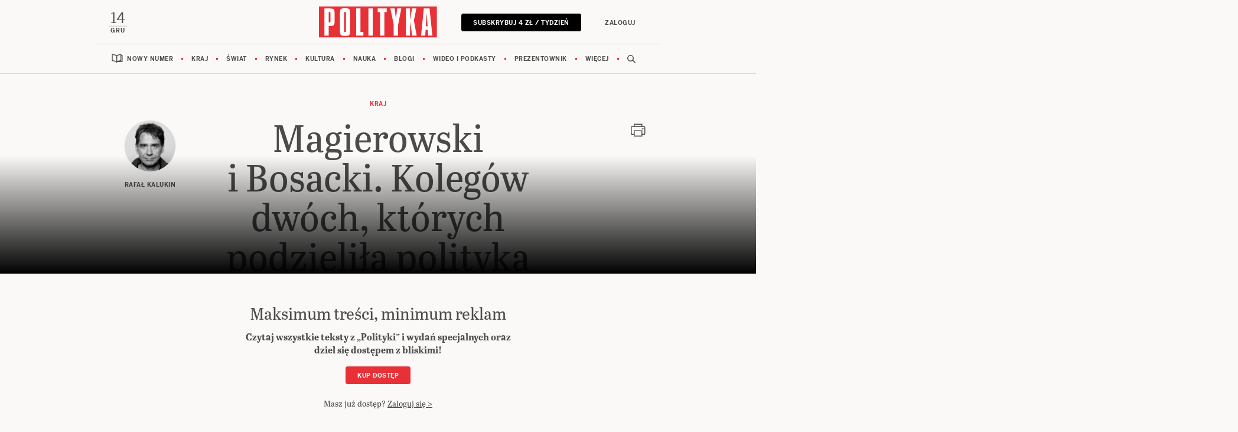

--- FILE ---
content_type: text/html; charset=utf-8
request_url: https://www.google.com/recaptcha/api2/aframe
body_size: 144
content:
<!DOCTYPE HTML><html><head><meta http-equiv="content-type" content="text/html; charset=UTF-8"></head><body><script nonce="zu69QJ-5myY45tenAetCCg">/** Anti-fraud and anti-abuse applications only. See google.com/recaptcha */ try{var clients={'sodar':'https://pagead2.googlesyndication.com/pagead/sodar?'};window.addEventListener("message",function(a){try{if(a.source===window.parent){var b=JSON.parse(a.data);var c=clients[b['id']];if(c){var d=document.createElement('img');d.src=c+b['params']+'&rc='+(localStorage.getItem("rc::a")?sessionStorage.getItem("rc::b"):"");window.document.body.appendChild(d);sessionStorage.setItem("rc::e",parseInt(sessionStorage.getItem("rc::e")||0)+1);localStorage.setItem("rc::h",'1765698090900');}}}catch(b){}});window.parent.postMessage("_grecaptcha_ready", "*");}catch(b){}</script></body></html>

--- FILE ---
content_type: application/javascript; charset=utf-8
request_url: https://fundingchoicesmessages.google.com/f/AGSKWxUeAwRdkPVO9MVQgkrv7cJFGizu0JGCOuxZYj6GS9k1DUfufSGaBq87nlEH67PY_afVJoJXWlc3JNRC277fV2l-Cxi2YxmoKztcafyMvcXXzXIiu4OqVokyYrZYCjtTLSC3b9YhvA==?fccs=W251bGwsbnVsbCxudWxsLG51bGwsbnVsbCxudWxsLFsxNzY1Njk4MDkwLDY0MDAwMDAwMF0sbnVsbCxudWxsLG51bGwsW251bGwsWzcsMTAsNl0sbnVsbCxudWxsLG51bGwsbnVsbCxudWxsLG51bGwsbnVsbCxudWxsLG51bGwsM10sImh0dHBzOi8vd3d3LnBvbGl0eWthLnBsL3R5Z29kbmlrcG9saXR5a2Eva3Jhai8yMTY3Njk1LDEsbWFnaWVyb3dza2ktaS1ib3NhY2tpLWtvbGVnb3ctZHdvY2gta3RvcnljaC1wb2R6aWVsaWxhLXBvbGl0eWthLnJlYWQiLG51bGwsW1s4LCJzQ2hOSDVPc2FrMCJdLFs5LCJlbi1VUyJdLFsxNiwiWzEsMSwxXSJdLFsxOSwiMiJdLFsyNCwiIl0sWzI5LCJmYWxzZSJdXV0
body_size: 134
content:
if (typeof __googlefc.fcKernelManager.run === 'function') {"use strict";this.default_ContributorServingResponseClientJs=this.default_ContributorServingResponseClientJs||{};(function(_){var window=this;
try{
var jp=function(a){this.A=_.t(a)};_.u(jp,_.J);var kp=function(a){this.A=_.t(a)};_.u(kp,_.J);kp.prototype.getWhitelistStatus=function(){return _.F(this,2)};var lp=function(a){this.A=_.t(a)};_.u(lp,_.J);var mp=_.Zc(lp),np=function(a,b,c){this.B=a;this.j=_.A(b,jp,1);this.l=_.A(b,_.Jk,3);this.F=_.A(b,kp,4);a=this.B.location.hostname;this.D=_.Ag(this.j,2)&&_.O(this.j,2)!==""?_.O(this.j,2):a;a=new _.Lg(_.Kk(this.l));this.C=new _.Yg(_.q.document,this.D,a);this.console=null;this.o=new _.fp(this.B,c,a)};
np.prototype.run=function(){if(_.O(this.j,3)){var a=this.C,b=_.O(this.j,3),c=_.$g(a),d=new _.Rg;b=_.gg(d,1,b);c=_.D(c,1,b);_.dh(a,c)}else _.ah(this.C,"FCNEC");_.hp(this.o,_.A(this.l,_.Be,1),this.l.getDefaultConsentRevocationText(),this.l.getDefaultConsentRevocationCloseText(),this.l.getDefaultConsentRevocationAttestationText(),this.D);_.ip(this.o,_.F(this.F,1),this.F.getWhitelistStatus());var e;a=(e=this.B.googlefc)==null?void 0:e.__executeManualDeployment;a!==void 0&&typeof a==="function"&&_.Mo(this.o.G,
"manualDeploymentApi")};var op=function(){};op.prototype.run=function(a,b,c){var d;return _.v(function(e){d=mp(b);(new np(a,d,c)).run();return e.return({})})};_.Nk(7,new op);
}catch(e){_._DumpException(e)}
}).call(this,this.default_ContributorServingResponseClientJs);
// Google Inc.

//# sourceURL=/_/mss/boq-content-ads-contributor/_/js/k=boq-content-ads-contributor.ContributorServingResponseClientJs.en_US.sChNH5Osak0.es5.O/d=1/exm=ad_blocking_detection_executable,kernel_loader,loader_js_executable,web_iab_us_states_signal_executable/ed=1/rs=AJlcJMz7a3Aoypzl3FteasZliPsUtk5MMw/m=cookie_refresh_executable
__googlefc.fcKernelManager.run('\x5b\x5b\x5b7,\x22\x5b\x5bnull,\\\x22polityka.pl\\\x22,\\\x22AKsRol_li1-s6S9h07lAqXNWwWwITtJyRfMBx7Rhyf78sO9QNPmweo9xRTpwWS-AJj8b0z0t7nOmsdyaW6r1CloxriySwYqEJwdJuA3cKizS79w5UTvCQepm2vlgc8rVAB2lT6i22JdxApLUtzhf997vydnmNfOF7w\\\\u003d\\\\u003d\\\x22\x5d,null,\x5b\x5bnull,null,null,\\\x22https:\/\/fundingchoicesmessages.google.com\/f\/AGSKWxXiqTgpmgqrcXBi061VevgPCHNe5r38RvN1GKYyeRKFyMPJmkTXZiuNCr6Ms-RPrAmJpcgdECd4YkITMYuaQyBRizbdq0XIWGi3DtibBqy-GOeQaHFg3GlzRsZGUa4TXAXq1rWl-w\\\\u003d\\\\u003d\\\x22\x5d,null,null,\x5bnull,null,null,\\\x22https:\/\/fundingchoicesmessages.google.com\/el\/AGSKWxWzd7GVFgulg4zIEjPPmpkb5RHuTqXxoK9p5EW0ZP-eJQuxj6rOhVnnjtCwjenMpREnqJ5jtH3zDbmBTeLfpMgqK6Jxg3grRqCDlqoJGlNl74H7dfYIqU1e6w6y68X42q7hqhz4Nw\\\\u003d\\\\u003d\\\x22\x5d,null,\x5bnull,\x5b7,10,6\x5d,null,null,null,null,null,null,null,null,null,3\x5d\x5d,\x5b2,1\x5d\x5d\x22\x5d\x5d,\x5bnull,null,null,\x22https:\/\/fundingchoicesmessages.google.com\/f\/AGSKWxXOeV_UGNnTf8dtbiZukIuyCPQB9pLHgqR0-lEwpRNvSQy6nehI8pZp7FaAilfGEnCa0c2pCzFadh8T4-vKA-EF9FtC3bYsd5p-3cLQ7cqUkAa0-kgwuyYmRDIWz2rIYHEWa1LUaA\\u003d\\u003d\x22\x5d\x5d');}

--- FILE ---
content_type: application/javascript; charset=utf-8
request_url: https://fundingchoicesmessages.google.com/f/AGSKWxWf2bXehK50RrFEwB8M61JaiMi2Dop91Z8zdL6vpwAonkLqgMEy2VSwDbtNU1H6sejyhfOFTZ2SOxjx1mbALOFmqoyHxo4wl23YzFtZioXuSc2J20-wNJgs9HNIhULO-XcdfzBQefCjUvKBT59zKkj19ZEsX-efElz275FXMZ66sk_7JMRKWjlApQSE/_/ad_tag./ad1/index./adsession./ad_sky.-ad2.
body_size: -1292
content:
window['19c77676-5a2b-4401-b645-cdfbc61817bf'] = true;

--- FILE ---
content_type: image/svg+xml
request_url: https://zasoby.polityka.pl/polityka.pl/cg//img/cover.svg
body_size: 302
content:
<svg width="21" height="17" viewBox="0 0 21 17" fill="none" xmlns="http://www.w3.org/2000/svg">
<path d="M9.54688 15.9805C9.54688 15.707 9.6537 15.4531 9.86736 15.2773C10.081 15.082 10.3588 14.9844 10.6579 15.0039C12.6021 15.0625 19.9998 14.9844 19.9998 14.9844L19.9784 3.14844L17.6871 3.16797" stroke="#4B4B4B" stroke-width="1.5" stroke-miterlimit="10" stroke-linecap="round" stroke-linejoin="round"/>
<path d="M9.5887 15.9805C9.5887 15.7266 9.69552 15.4336 9.90918 15.1992C10.1228 14.9648 10.4006 14.7891 10.6997 14.7305C12.644 14.3203 15.7633 13.207 17.6221 12.8164L17.6007 1C15.7419 1.39062 12.6226 2.50391 10.6783 2.91406C10.3792 2.97266 10.1015 3.14844 9.88781 3.38281C9.67416 3.61719 9.56733 3.91016 9.56733 4.16406C9.63143 6.74219 9.50323 13.5391 9.56733 16" stroke="#4B4B4B" stroke-width="1.5" stroke-miterlimit="10" stroke-linecap="round" stroke-linejoin="round"/>
<path d="M9.48208 15.9805C9.54618 13.5391 9.39662 6.72266 9.48208 4.14453C9.48208 3.87109 9.37526 3.59766 9.1616 3.36328C8.94795 3.12891 8.6702 2.95313 8.37108 2.89453C6.42682 2.48438 2.88016 1.56641 1.02137 1.17578L1 12.9727C2.85879 13.3633 6.40546 14.2813 8.34971 14.6914C8.64883 14.75 8.92658 14.9258 9.14024 15.1602C9.35389 15.3945 9.46072 15.6875 9.46072 15.9414" stroke="#4B4B4B" stroke-width="1.5" stroke-miterlimit="10" stroke-linecap="round" stroke-linejoin="round"/>
</svg>


--- FILE ---
content_type: text/javascript; charset=utf-8
request_url: https://adxbid.info/rtd-www.polityka.pl.js
body_size: 8157
content:
const a0_0x504683=a0_0x5779;(function(_0x2ef9fd,_0x3c0d45){const _0x2c811b=a0_0x5779,_0x39382e=_0x2ef9fd();while(!![]){try{const _0xafd567=parseInt(_0x2c811b(0x19e))/0x1*(-parseInt(_0x2c811b(0x1de))/0x2)+-parseInt(_0x2c811b(0x19c))/0x3+parseInt(_0x2c811b(0x193))/0x4*(-parseInt(_0x2c811b(0x1cd))/0x5)+parseInt(_0x2c811b(0x1e8))/0x6+parseInt(_0x2c811b(0x1da))/0x7*(parseInt(_0x2c811b(0x1cb))/0x8)+parseInt(_0x2c811b(0x19a))/0x9*(-parseInt(_0x2c811b(0x190))/0xa)+parseInt(_0x2c811b(0x1b5))/0xb;if(_0xafd567===_0x3c0d45)break;else _0x39382e['push'](_0x39382e['shift']());}catch(_0x504f8d){_0x39382e['push'](_0x39382e['shift']());}}}(a0_0x2d86,0x6b461));var reqCountry=reqCountry||'XX';function pbjsGetTimezoneGeo(){const _0x535b7e=a0_0x5779;let _0x26613d=Intl[_0x535b7e(0x18d)]()[_0x535b7e(0x1cf)]()[_0x535b7e(0x1a3)];return''!==_0x26613d&&_0x26613d?{'Africa/Abidjan':{'u':0x0,'c':['CI','BF','GH','GM','GN','ML','MR','SH','SL','SN','TG']},'Africa/Accra':{'a':_0x535b7e(0x1d1),'c':['GH'],'r':0x1},'Africa/Addis_Ababa':{'a':_0x535b7e(0x1ca),'c':['ET'],'r':0x1},'Africa/Algiers':{'u':0x3c,'c':['DZ']},'Africa/Asmara':{'a':'Africa/Nairobi','c':['ER'],'r':0x1},'Africa/Asmera':{'a':_0x535b7e(0x1ca),'c':['ER'],'r':0x1},'Africa/Bamako':{'a':_0x535b7e(0x1d1),'c':['ML'],'r':0x1},'Africa/Bangui':{'a':'Africa/Lagos','c':['CF'],'r':0x1},'Africa/Banjul':{'a':_0x535b7e(0x1d1),'c':['GM'],'r':0x1},'Africa/Bissau':{'u':0x0,'c':['GW']},'Africa/Blantyre':{'a':_0x535b7e(0x1c7),'c':['MW'],'r':0x1},'Africa/Brazzaville':{'a':_0x535b7e(0x18e),'c':['CG'],'r':0x1},'Africa/Bujumbura':{'a':_0x535b7e(0x1c7),'c':['BI'],'r':0x1},'Africa/Cairo':{'u':0x78,'c':['EG']},'Africa/Casablanca':{'u':0x3c,'d':0x0,'c':['MA']},'Africa/Ceuta':{'u':0x3c,'d':0x78,'c':['ES']},'Africa/Conakry':{'a':_0x535b7e(0x1d1),'c':['GN'],'r':0x1},'Africa/Dakar':{'a':_0x535b7e(0x1d1),'c':['SN'],'r':0x1},'Africa/Dar_es_Salaam':{'a':_0x535b7e(0x1ca),'c':['TZ'],'r':0x1},'Africa/Djibouti':{'a':_0x535b7e(0x1ca),'c':['DJ'],'r':0x1},'Africa/Douala':{'a':_0x535b7e(0x18e),'c':['CM'],'r':0x1},'Africa/El_Aaiun':{'u':0x3c,'d':0x0,'c':['EH']},'Africa/Freetown':{'a':'Africa/Abidjan','c':['SL'],'r':0x1},'Africa/Gaborone':{'a':_0x535b7e(0x1c7),'c':['BW'],'r':0x1},'Africa/Harare':{'a':_0x535b7e(0x1c7),'c':['ZW'],'r':0x1},'Africa/Johannesburg':{'u':0x78,'c':['ZA','LS','SZ']},'Africa/Juba':{'u':0x78,'c':['SS']},'Africa/Kampala':{'a':_0x535b7e(0x1ca),'c':['UG'],'r':0x1},'Africa/Khartoum':{'u':0x78,'c':['SD']},'Africa/Kigali':{'a':_0x535b7e(0x1c7),'c':['RW'],'r':0x1},'Africa/Kinshasa':{'a':_0x535b7e(0x18e),'c':['CD'],'r':0x1},'Africa/Lagos':{'u':0x3c,'c':['NG','AO','BJ','CD','CF','CG','CM','GA','GQ','NE']},'Africa/Libreville':{'a':'Africa/Lagos','c':['GA'],'r':0x1},'Africa/Lome':{'a':_0x535b7e(0x1d1),'c':['TG'],'r':0x1},'Africa/Luanda':{'a':'Africa/Lagos','c':['AO'],'r':0x1},'Africa/Lubumbashi':{'a':_0x535b7e(0x1c7),'c':['CD'],'r':0x1},'Africa/Lusaka':{'a':_0x535b7e(0x1c7),'c':['ZM'],'r':0x1},'Africa/Malabo':{'a':_0x535b7e(0x18e),'c':['GQ'],'r':0x1},'Africa/Maputo':{'u':0x78,'c':['MZ','BI','BW','CD','MW','RW','ZM','ZW']},'Africa/Maseru':{'a':_0x535b7e(0x192),'c':['LS'],'r':0x1},'Africa/Mbabane':{'a':_0x535b7e(0x192),'c':['SZ'],'r':0x1},'Africa/Mogadishu':{'a':'Africa/Nairobi','c':['SO'],'r':0x1},'Africa/Monrovia':{'u':0x0,'c':['LR']},'Africa/Nairobi':{'u':0xb4,'c':['KE','DJ','ER','ET','KM','MG','SO','TZ','UG','YT']},'Africa/Ndjamena':{'u':0x3c,'c':['TD']},'Africa/Niamey':{'a':_0x535b7e(0x18e),'c':['NE'],'r':0x1},'Africa/Nouakchott':{'a':_0x535b7e(0x1d1),'c':['MR'],'r':0x1},'Africa/Ouagadougou':{'a':_0x535b7e(0x1d1),'c':['BF'],'r':0x1},'Africa/Porto-Novo':{'a':_0x535b7e(0x18e),'c':['BJ'],'r':0x1},'Africa/Sao_Tome':{'u':0x0,'c':['ST']},'Africa/Timbuktu':{'a':'Africa/Abidjan','c':['ML'],'r':0x1},'Africa/Tripoli':{'u':0x78,'c':['LY']},'Africa/Tunis':{'u':0x3c,'c':['TN']},'Africa/Windhoek':{'u':0x78,'c':['NA']},'America/Adak':{'u':-0x258,'d':-0x21c,'c':['US']},'America/Anchorage':{'u':-0x21c,'d':-0x1e0,'c':['US']},'America/Anguilla':{'a':'America/Puerto_Rico','c':['AI'],'r':0x1},'America/Antigua':{'a':'America/Puerto_Rico','c':['AG'],'r':0x1},'America/Araguaina':{'u':-0xb4,'c':['BR']},'America/Argentina/Buenos_Aires':{'u':-0xb4,'c':['AR']},'America/Argentina/Catamarca':{'u':-0xb4,'c':['AR']},'America/Argentina/ComodRivadavia':{'a':_0x535b7e(0x1b3),'r':0x1},'America/Argentina/Cordoba':{'u':-0xb4,'c':['AR']},'America/Argentina/Jujuy':{'u':-0xb4,'c':['AR']},'America/Argentina/La_Rioja':{'u':-0xb4,'c':['AR']},'America/Argentina/Mendoza':{'u':-0xb4,'c':['AR']},'America/Argentina/Rio_Gallegos':{'u':-0xb4,'c':['AR']},'America/Argentina/Salta':{'u':-0xb4,'c':['AR']},'America/Argentina/San_Juan':{'u':-0xb4,'c':['AR']},'America/Argentina/San_Luis':{'u':-0xb4,'c':['AR']},'America/Argentina/Tucuman':{'u':-0xb4,'c':['AR']},'America/Argentina/Ushuaia':{'u':-0xb4,'c':['AR']},'America/Aruba':{'a':_0x535b7e(0x188),'c':['AW'],'r':0x1},'America/Asuncion':{'u':-0xf0,'d':-0xb4,'c':['PY']},'America/Atikokan':{'a':_0x535b7e(0x198),'c':['CA'],'r':0x1},'America/Atka':{'a':_0x535b7e(0x17f),'r':0x1},'America/Bahia':{'u':-0xb4,'c':['BR']},'America/Bahia_Banderas':{'u':-0x168,'d':-0x12c,'c':['MX']},'America/Barbados':{'u':-0xf0,'c':['BB']},'America/Belem':{'u':-0xb4,'c':['BR']},'America/Belize':{'u':-0x168,'c':['BZ']},'America/Blanc-Sablon':{'a':'America/Puerto_Rico','c':['CA'],'r':0x1},'America/Boa_Vista':{'u':-0xf0,'c':['BR']},'America/Bogota':{'u':-0x12c,'c':['CO']},'America/Boise':{'u':-0x1a4,'d':-0x168,'c':['US']},'America/Buenos_Aires':{'a':_0x535b7e(0x1d0),'r':0x1},'America/Cambridge_Bay':{'u':-0x1a4,'d':-0x168,'c':['CA']},'America/Campo_Grande':{'u':-0xf0,'c':['BR']},'America/Cancun':{'u':-0x12c,'c':['MX']},'America/Caracas':{'u':-0xf0,'c':['VE']},'America/Catamarca':{'a':_0x535b7e(0x1b3),'r':0x1},'America/Cayenne':{'u':-0xb4,'c':['GF']},'America/Cayman':{'a':_0x535b7e(0x198),'c':['KY'],'r':0x1},'America/Chicago':{'u':-0x168,'d':-0x12c,'c':['US']},'America/Chihuahua':{'u':-0x1a4,'d':-0x168,'c':['MX']},'America/Coral_Harbour':{'a':_0x535b7e(0x198),'c':['CA'],'r':0x1},'America/Cordoba':{'a':_0x535b7e(0x1e5),'r':0x1},'America/Costa_Rica':{'u':-0x168,'c':['CR']},'America/Creston':{'a':'America/Phoenix','c':['CA'],'r':0x1},'America/Cuiaba':{'u':-0xf0,'c':['BR']},'America/Curacao':{'a':_0x535b7e(0x188),'c':['CW'],'r':0x1},'America/Danmarkshavn':{'u':0x0,'c':['GL']},'America/Dawson':{'u':-0x1a4,'c':['CA']},'America/Dawson_Creek':{'u':-0x1a4,'c':['CA']},'America/Denver':{'u':-0x1a4,'d':-0x168,'c':['US']},'America/Detroit':{'u':-0x12c,'d':-0xf0,'c':['US']},'America/Dominica':{'a':_0x535b7e(0x188),'c':['DM'],'r':0x1},'America/Edmonton':{'u':-0x1a4,'d':-0x168,'c':['CA']},'America/Eirunepe':{'u':-0x12c,'c':['BR']},'America/El_Salvador':{'u':-0x168,'c':['SV']},'America/Ensenada':{'a':'America/Tijuana','r':0x1},'America/Fort_Nelson':{'u':-0x1a4,'c':['CA']},'America/Fort_Wayne':{'a':_0x535b7e(0x1c8),'r':0x1},'America/Fortaleza':{'u':-0xb4,'c':['BR']},'America/Glace_Bay':{'u':-0xf0,'d':-0xb4,'c':['CA']},'America/Godthab':{'a':_0x535b7e(0x1e7),'r':0x1},'America/Goose_Bay':{'u':-0xf0,'d':-0xb4,'c':['CA']},'America/Grand_Turk':{'u':-0x12c,'d':-0xf0,'c':['TC']},'America/Grenada':{'a':_0x535b7e(0x188),'c':['GD'],'r':0x1},'America/Guadeloupe':{'a':_0x535b7e(0x188),'c':['GP'],'r':0x1},'America/Guatemala':{'u':-0x168,'c':['GT']},'America/Guayaquil':{'u':-0x12c,'c':['EC']},'America/Guyana':{'u':-0xf0,'c':['GY']},'America/Halifax':{'u':-0xf0,'d':-0xb4,'c':['CA']},'America/Havana':{'u':-0x12c,'d':-0xf0,'c':['CU']},'America/Hermosillo':{'u':-0x1a4,'c':['MX']},'America/Indiana/Indianapolis':{'u':-0x12c,'d':-0xf0,'c':['US']},'America/Indiana/Knox':{'u':-0x168,'d':-0x12c,'c':['US']},'America/Indiana/Marengo':{'u':-0x12c,'d':-0xf0,'c':['US']},'America/Indiana/Petersburg':{'u':-0x12c,'d':-0xf0,'c':['US']},'America/Indiana/Tell_City':{'u':-0x168,'d':-0x12c,'c':['US']},'America/Indiana/Vevay':{'u':-0x12c,'d':-0xf0,'c':['US']},'America/Indiana/Vincennes':{'u':-0x12c,'d':-0xf0,'c':['US']},'America/Indiana/Winamac':{'u':-0x12c,'d':-0xf0,'c':['US']},'America/Indianapolis':{'a':_0x535b7e(0x1c8),'r':0x1},'America/Inuvik':{'u':-0x1a4,'d':-0x168,'c':['CA']},'America/Iqaluit':{'u':-0x12c,'d':-0xf0,'c':['CA']},'America/Jamaica':{'u':-0x12c,'c':['JM']},'America/Jujuy':{'a':_0x535b7e(0x191),'r':0x1},'America/Juneau':{'u':-0x21c,'d':-0x1e0,'c':['US']},'America/Kentucky/Louisville':{'u':-0x12c,'d':-0xf0,'c':['US']},'America/Kentucky/Monticello':{'u':-0x12c,'d':-0xf0,'c':['US']},'America/Knox_IN':{'a':_0x535b7e(0x199),'r':0x1},'America/Kralendijk':{'a':'America/Puerto_Rico','c':['BQ'],'r':0x1},'America/La_Paz':{'u':-0xf0,'c':['BO']},'America/Lima':{'u':-0x12c,'c':['PE']},'America/Los_Angeles':{'u':-0x1e0,'d':-0x1a4,'c':['US']},'America/Louisville':{'a':_0x535b7e(0x1a0),'r':0x1},'America/Lower_Princes':{'a':_0x535b7e(0x188),'c':['SX'],'r':0x1},'America/Maceio':{'u':-0xb4,'c':['BR']},'America/Managua':{'u':-0x168,'c':['NI']},'America/Manaus':{'u':-0xf0,'c':['BR']},'America/Marigot':{'a':'America/Puerto_Rico','c':['MF'],'r':0x1},'America/Martinique':{'u':-0xf0,'c':['MQ']},'America/Matamoros':{'u':-0x168,'d':-0x12c,'c':['MX']},'America/Mazatlan':{'u':-0x1a4,'d':-0x168,'c':['MX']},'America/Mendoza':{'a':_0x535b7e(0x1b7),'r':0x1},'America/Menominee':{'u':-0x168,'d':-0x12c,'c':['US']},'America/Merida':{'u':-0x168,'d':-0x12c,'c':['MX']},'America/Metlakatla':{'u':-0x21c,'d':-0x1e0,'c':['US']},'America/Mexico_City':{'u':-0x168,'d':-0x12c,'c':['MX']},'America/Miquelon':{'u':-0xb4,'d':-0x78,'c':['PM']},'America/Moncton':{'u':-0xf0,'d':-0xb4,'c':['CA']},'America/Monterrey':{'u':-0x168,'d':-0x12c,'c':['MX']},'America/Montevideo':{'u':-0xb4,'c':['UY']},'America/Montreal':{'a':_0x535b7e(0x195),'c':['CA'],'r':0x1},'America/Montserrat':{'a':_0x535b7e(0x188),'c':['MS'],'r':0x1},'America/Nassau':{'a':'America/Toronto','c':['BS'],'r':0x1},'America/New_York':{'u':-0x12c,'d':-0xf0,'c':['US']},'America/Nipigon':{'u':-0x12c,'d':-0xf0,'c':['CA']},'America/Nome':{'u':-0x21c,'d':-0x1e0,'c':['US']},'America/Noronha':{'u':-0x78,'c':['BR']},'America/North_Dakota/Beulah':{'u':-0x168,'d':-0x12c,'c':['US']},'America/North_Dakota/Center':{'u':-0x168,'d':-0x12c,'c':['US']},'America/North_Dakota/New_Salem':{'u':-0x168,'d':-0x12c,'c':['US']},'America/Nuuk':{'u':-0xb4,'d':-0x78,'c':['GL']},'America/Ojinaga':{'u':-0x1a4,'d':-0x168,'c':['MX']},'America/Panama':{'u':-0x12c,'c':['PA','CA','KY']},'America/Pangnirtung':{'u':-0x12c,'d':-0xf0,'c':['CA']},'America/Paramaribo':{'u':-0xb4,'c':['SR']},'America/Phoenix':{'u':-0x1a4,'c':['US','CA']},'America/Port-au-Prince':{'u':-0x12c,'d':-0xf0,'c':['HT']},'America/Port_of_Spain':{'a':_0x535b7e(0x188),'c':['TT'],'r':0x1},'America/Porto_Acre':{'a':_0x535b7e(0x1e9),'r':0x1},'America/Porto_Velho':{'u':-0xf0,'c':['BR']},'America/Puerto_Rico':{'u':-0xf0,'c':['PR','AG','CA','AI','AW','BL','BQ','CW','DM','GD','GP','KN','LC','MF','MS','SX','TT','VC','VG','VI']},'America/Punta_Arenas':{'u':-0xb4,'c':['CL']},'America/Rainy_River':{'u':-0x168,'d':-0x12c,'c':['CA']},'America/Rankin_Inlet':{'u':-0x168,'d':-0x12c,'c':['CA']},'America/Recife':{'u':-0xb4,'c':['BR']},'America/Regina':{'u':-0x168,'c':['CA']},'America/Resolute':{'u':-0x168,'d':-0x12c,'c':['CA']},'America/Rio_Branco':{'u':-0x12c,'c':['BR']},'America/Rosario':{'a':'America/Argentina/Cordoba','r':0x1},'America/Santa_Isabel':{'a':_0x535b7e(0x194),'r':0x1},'America/Santarem':{'u':-0xb4,'c':['BR']},'America/Santiago':{'u':-0xf0,'d':-0xb4,'c':['CL']},'America/Santo_Domingo':{'u':-0xf0,'c':['DO']},'America/Sao_Paulo':{'u':-0xb4,'c':['BR']},'America/Scoresbysund':{'u':-0x3c,'d':0x0,'c':['GL']},'America/Shiprock':{'a':'America/Denver','r':0x1},'America/Sitka':{'u':-0x21c,'d':-0x1e0,'c':['US']},'America/St_Barthelemy':{'a':'America/Puerto_Rico','c':['BL'],'r':0x1},'America/St_Johns':{'u':-0x96,'d':-0x5a,'c':['CA']},'America/St_Kitts':{'a':'America/Puerto_Rico','c':['KN'],'r':0x1},'America/St_Lucia':{'a':_0x535b7e(0x188),'c':['LC'],'r':0x1},'America/St_Thomas':{'a':_0x535b7e(0x188),'c':['VI'],'r':0x1},'America/St_Vincent':{'a':_0x535b7e(0x188),'c':['VC'],'r':0x1},'America/Swift_Current':{'u':-0x168,'c':['CA']},'America/Tegucigalpa':{'u':-0x168,'c':['HN']},'America/Thule':{'u':-0xf0,'d':-0xb4,'c':['GL']},'America/Thunder_Bay':{'u':-0x12c,'d':-0xf0,'c':['CA']},'America/Tijuana':{'u':-0x1e0,'d':-0x1a4,'c':['MX']},'America/Toronto':{'u':-0x12c,'d':-0xf0,'c':['CA','BS']},'America/Tortola':{'a':'America/Puerto_Rico','c':['VG'],'r':0x1},'America/Vancouver':{'u':-0x1e0,'d':-0x1a4,'c':['CA']},'America/Virgin':{'a':_0x535b7e(0x188),'c':['VI'],'r':0x1},'America/Whitehorse':{'u':-0x1a4,'c':['CA']},'America/Winnipeg':{'u':-0x168,'d':-0x12c,'c':['CA']},'America/Yakutat':{'u':-0x21c,'d':-0x1e0,'c':['US']},'America/Yellowknife':{'u':-0x1a4,'d':-0x168,'c':['CA']},'Antarctica/Casey':{'u':0x294,'c':['AQ']},'Antarctica/Davis':{'u':0x1a4,'c':['AQ']},'Antarctica/DumontDUrville':{'a':_0x535b7e(0x1bf),'c':['AQ'],'r':0x1},'Antarctica/Macquarie':{'u':0x258,'d':0x294,'c':['AU']},'Antarctica/Mawson':{'u':0x12c,'c':['AQ']},'Antarctica/McMurdo':{'a':_0x535b7e(0x18c),'c':['AQ'],'r':0x1},'Antarctica/Palmer':{'u':-0xb4,'c':['AQ']},'Antarctica/Rothera':{'u':-0xb4,'c':['AQ']},'Antarctica/South_Pole':{'a':_0x535b7e(0x18c),'c':['AQ'],'r':0x1},'Antarctica/Syowa':{'a':'Asia/Riyadh','c':['AQ'],'r':0x1},'Antarctica/Troll':{'u':0x0,'d':0x78,'c':['AQ']},'Antarctica/Vostok':{'u':0x168,'c':['AQ']},'Arctic/Longyearbyen':{'a':_0x535b7e(0x1ab),'c':['SJ'],'r':0x1},'Asia/Aden':{'a':_0x535b7e(0x1b9),'c':['YE'],'r':0x1},'Asia/Almaty':{'u':0x168,'c':['KZ']},'Asia/Amman':{'u':0x78,'d':0xb4,'c':['JO']},'Asia/Anadyr':{'u':0x2d0,'c':['RU']},'Asia/Aqtau':{'u':0x12c,'c':['KZ']},'Asia/Aqtobe':{'u':0x12c,'c':['KZ']},'Asia/Ashgabat':{'u':0x12c,'c':['TM']},'Asia/Ashkhabad':{'a':_0x535b7e(0x1db),'r':0x1},'Asia/Atyrau':{'u':0x12c,'c':['KZ']},'Asia/Baghdad':{'u':0xb4,'c':['IQ']},'Asia/Bahrain':{'a':_0x535b7e(0x18b),'c':['BH'],'r':0x1},'Asia/Baku':{'u':0xf0,'c':['AZ']},'Asia/Bangkok':{'u':0x1a4,'c':['TH','KH','LA','VN']},'Asia/Barnaul':{'u':0x1a4,'c':['RU']},'Asia/Beirut':{'u':0x78,'d':0xb4,'c':['LB']},'Asia/Bishkek':{'u':0x168,'c':['KG']},'Asia/Brunei':{'u':0x1e0,'c':['BN']},'Asia/Calcutta':{'a':_0x535b7e(0x196),'r':0x1},'Asia/Chita':{'u':0x21c,'c':['RU']},'Asia/Choibalsan':{'u':0x1e0,'c':['MN']},'Asia/Chongqing':{'a':_0x535b7e(0x1ec),'r':0x1},'Asia/Chungking':{'a':_0x535b7e(0x1ec),'r':0x1},'Asia/Colombo':{'u':0x14a,'c':['LK']},'Asia/Dacca':{'a':'Asia/Dhaka','r':0x1},'Asia/Damascus':{'u':0x78,'d':0xb4,'c':['SY']},'Asia/Dhaka':{'u':0x168,'c':['BD']},'Asia/Dili':{'u':0x21c,'c':['TL']},'Asia/Dubai':{'u':0xf0,'c':['AE','OM']},'Asia/Dushanbe':{'u':0x12c,'c':['TJ']},'Asia/Famagusta':{'u':0x78,'d':0xb4,'c':['CY']},'Asia/Gaza':{'u':0x78,'d':0xb4,'c':['PS']},'Asia/Harbin':{'a':_0x535b7e(0x1ec),'r':0x1},'Asia/Hebron':{'u':0x78,'d':0xb4,'c':['PS']},'Asia/Ho_Chi_Minh':{'u':0x1a4,'c':['VN']},'Asia/Hong_Kong':{'u':0x1e0,'c':['HK']},'Asia/Hovd':{'u':0x1a4,'c':['MN']},'Asia/Irkutsk':{'u':0x1e0,'c':['RU']},'Asia/Istanbul':{'a':_0x535b7e(0x1b2),'r':0x1},'Asia/Jakarta':{'u':0x1a4,'c':['ID']},'Asia/Jayapura':{'u':0x21c,'c':['ID']},'Asia/Jerusalem':{'u':0x78,'d':0xb4,'c':['IL']},'Asia/Kabul':{'u':0x10e,'c':['AF']},'Asia/Kamchatka':{'u':0x2d0,'c':['RU']},'Asia/Karachi':{'u':0x12c,'c':['PK']},'Asia/Kashgar':{'a':'Asia/Urumqi','r':0x1},'Asia/Kathmandu':{'u':0x159,'c':['NP']},'Asia/Katmandu':{'a':'Asia/Kathmandu','r':0x1},'Asia/Khandyga':{'u':0x21c,'c':['RU']},'Asia/Kolkata':{'u':0x14a,'c':['IN']},'Asia/Krasnoyarsk':{'u':0x1a4,'c':['RU']},'Asia/Kuala_Lumpur':{'u':0x1e0,'c':['MY']},'Asia/Kuching':{'u':0x1e0,'c':['MY']},'Asia/Kuwait':{'a':_0x535b7e(0x1b9),'c':['KW'],'r':0x1},'Asia/Macao':{'a':_0x535b7e(0x1a2),'r':0x1},'Asia/Macau':{'u':0x1e0,'c':['MO']},'Asia/Magadan':{'u':0x294,'c':['RU']},'Asia/Makassar':{'u':0x1e0,'c':['ID']},'Asia/Manila':{'u':0x1e0,'c':['PH']},'Asia/Muscat':{'a':_0x535b7e(0x1aa),'c':['OM'],'r':0x1},'Asia/Nicosia':{'u':0x78,'d':0xb4,'c':['CY']},'Asia/Novokuznetsk':{'u':0x1a4,'c':['RU']},'Asia/Novosibirsk':{'u':0x1a4,'c':['RU']},'Asia/Omsk':{'u':0x168,'c':['RU']},'Asia/Oral':{'u':0x12c,'c':['KZ']},'Asia/Phnom_Penh':{'a':_0x535b7e(0x1bb),'c':['KH'],'r':0x1},'Asia/Pontianak':{'u':0x1a4,'c':['ID']},'Asia/Pyongyang':{'u':0x21c,'c':['KP']},'Asia/Qatar':{'u':0xb4,'c':['QA','BH']},'Asia/Qostanay':{'u':0x168,'c':['KZ']},'Asia/Qyzylorda':{'u':0x12c,'c':['KZ']},'Asia/Rangoon':{'a':_0x535b7e(0x1ea),'r':0x1},'Asia/Riyadh':{'u':0xb4,'c':['SA','AQ','KW','YE']},'Asia/Saigon':{'a':'Asia/Ho_Chi_Minh','r':0x1},'Asia/Sakhalin':{'u':0x294,'c':['RU']},'Asia/Samarkand':{'u':0x12c,'c':['UZ']},'Asia/Seoul':{'u':0x21c,'c':['KR']},'Asia/Shanghai':{'u':0x1e0,'c':['CN']},'Asia/Singapore':{'u':0x1e0,'c':['SG','MY']},'Asia/Srednekolymsk':{'u':0x294,'c':['RU']},'Asia/Taipei':{'u':0x1e0,'c':['TW']},'Asia/Tashkent':{'u':0x12c,'c':['UZ']},'Asia/Tbilisi':{'u':0xf0,'c':['GE']},'Asia/Tehran':{'u':0xd2,'d':0x10e,'c':['IR']},'Asia/Tel_Aviv':{'a':_0x535b7e(0x18a),'r':0x1},'Asia/Thimbu':{'a':'Asia/Thimphu','r':0x1},'Asia/Thimphu':{'u':0x168,'c':['BT']},'Asia/Tokyo':{'u':0x21c,'c':['JP']},'Asia/Tomsk':{'u':0x1a4,'c':['RU']},'Asia/Ujung_Pandang':{'a':_0x535b7e(0x18f),'r':0x1},'Asia/Ulaanbaatar':{'u':0x1e0,'c':['MN']},'Asia/Ulan_Bator':{'a':_0x535b7e(0x1df),'r':0x1},'Asia/Urumqi':{'u':0x168,'c':['CN']},'Asia/Ust-Nera':{'u':0x258,'c':['RU']},'Asia/Vientiane':{'a':_0x535b7e(0x1bb),'c':['LA'],'r':0x1},'Asia/Vladivostok':{'u':0x258,'c':['RU']},'Asia/Yakutsk':{'u':0x21c,'c':['RU']},'Asia/Yangon':{'u':0x186,'c':['MM']},'Asia/Yekaterinburg':{'u':0x12c,'c':['RU']},'Asia/Yerevan':{'u':0xf0,'c':['AM']},'Atlantic/Azores':{'u':-0x3c,'d':0x0,'c':['PT']},'Atlantic/Bermuda':{'u':-0xf0,'d':-0xb4,'c':['BM']},'Atlantic/Canary':{'u':0x0,'d':0x3c,'c':['ES']},'Atlantic/Cape_Verde':{'u':-0x3c,'c':['CV']},'Atlantic/Faeroe':{'a':'Atlantic/Faroe','r':0x1},'Atlantic/Faroe':{'u':0x0,'d':0x3c,'c':['FO']},'Atlantic/Jan_Mayen':{'a':'Europe/Oslo','c':['SJ'],'r':0x1},'Atlantic/Madeira':{'u':0x0,'d':0x3c,'c':['PT']},'Atlantic/Reykjavik':{'u':0x0,'c':['IS']},'Atlantic/South_Georgia':{'u':-0x78,'c':['GS']},'Atlantic/St_Helena':{'a':_0x535b7e(0x1d1),'c':['SH'],'r':0x1},'Atlantic/Stanley':{'u':-0xb4,'c':['FK']},'Australia/ACT':{'a':'Australia/Sydney','r':0x1},'Australia/Adelaide':{'u':0x23a,'d':0x276,'c':['AU']},'Australia/Brisbane':{'u':0x258,'c':['AU']},'Australia/Broken_Hill':{'u':0x23a,'d':0x276,'c':['AU']},'Australia/Canberra':{'a':'Australia/Sydney','r':0x1},'Australia/Currie':{'a':_0x535b7e(0x1ad),'r':0x1},'Australia/Darwin':{'u':0x23a,'c':['AU']},'Australia/Eucla':{'u':0x20d,'c':['AU']},'Australia/Hobart':{'u':0x258,'d':0x294,'c':['AU']},'Australia/LHI':{'a':_0x535b7e(0x1a7),'r':0x1},'Australia/Lindeman':{'u':0x258,'c':['AU']},'Australia/Lord_Howe':{'u':0x276,'d':0x294,'c':['AU']},'Australia/Melbourne':{'u':0x258,'d':0x294,'c':['AU']},'Australia/NSW':{'a':_0x535b7e(0x1a9),'r':0x1},'Australia/North':{'a':_0x535b7e(0x1e3),'r':0x1},'Australia/Perth':{'u':0x1e0,'c':['AU']},'Australia/Queensland':{'a':_0x535b7e(0x1d9),'r':0x1},'Australia/South':{'a':_0x535b7e(0x1ac),'r':0x1},'Australia/Sydney':{'u':0x258,'d':0x294,'c':['AU']},'Australia/Tasmania':{'a':'Australia/Hobart','r':0x1},'Australia/Victoria':{'a':_0x535b7e(0x1b6),'r':0x1},'Australia/West':{'a':'Australia/Perth','r':0x1},'Australia/Yancowinna':{'a':_0x535b7e(0x1ce),'r':0x1},'Brazil/Acre':{'a':_0x535b7e(0x1e9),'r':0x1},'Brazil/DeNoronha':{'a':_0x535b7e(0x1eb),'r':0x1},'Brazil/East':{'a':_0x535b7e(0x1bc),'r':0x1},'Brazil/West':{'a':'America/Manaus','r':0x1},'CET':{'u':0x3c,'d':0x78},'CST6CDT':{'u':-0x168,'d':-0x12c},'Canada/Atlantic':{'a':'America/Halifax','r':0x1},'Canada/Central':{'a':_0x535b7e(0x1b1),'r':0x1},'Canada/Eastern':{'a':_0x535b7e(0x195),'c':['CA'],'r':0x1},'Canada/Mountain':{'a':_0x535b7e(0x1d2),'r':0x1},'Canada/Newfoundland':{'a':'America/St_Johns','r':0x1},'Canada/Pacific':{'a':_0x535b7e(0x1c6),'r':0x1},'Canada/Saskatchewan':{'a':_0x535b7e(0x1d5),'r':0x1},'Canada/Yukon':{'a':_0x535b7e(0x1af),'r':0x1},'Chile/Continental':{'a':'America/Santiago','r':0x1},'Chile/EasterIsland':{'a':_0x535b7e(0x1ae),'r':0x1},'Cuba':{'a':_0x535b7e(0x19f),'r':0x1},'EET':{'u':0x78,'d':0xb4},'EST':{'u':-0x12c},'EST5EDT':{'u':-0x12c,'d':-0xf0},'Egypt':{'a':'Africa/Cairo','r':0x1},'Eire':{'a':_0x535b7e(0x197),'r':0x1},'Etc/GMT':{'u':0x0},'Etc/GMT+0':{'a':_0x535b7e(0x1a5),'r':0x1},'Etc/GMT+1':{'u':-0x3c},'Etc/GMT+10':{'u':-0x258},'Etc/GMT+11':{'u':-0x294},'Etc/GMT+12':{'u':-0x2d0},'Etc/GMT+2':{'u':-0x78},'Etc/GMT+3':{'u':-0xb4},'Etc/GMT+4':{'u':-0xf0},'Etc/GMT+5':{'u':-0x12c},'Etc/GMT+6':{'u':-0x168},'Etc/GMT+7':{'u':-0x1a4},'Etc/GMT+8':{'u':-0x1e0},'Etc/GMT+9':{'u':-0x21c},'Etc/GMT-0':{'a':_0x535b7e(0x1a5),'r':0x1},'Etc/GMT-1':{'u':0x3c},'Etc/GMT-10':{'u':0x258},'Etc/GMT-11':{'u':0x294},'Etc/GMT-12':{'u':0x2d0},'Etc/GMT-13':{'u':0x30c},'Etc/GMT-14':{'u':0x348},'Etc/GMT-2':{'u':0x78},'Etc/GMT-3':{'u':0xb4},'Etc/GMT-4':{'u':0xf0},'Etc/GMT-5':{'u':0x12c},'Etc/GMT-6':{'u':0x168},'Etc/GMT-7':{'u':0x1a4},'Etc/GMT-8':{'u':0x1e0},'Etc/GMT-9':{'u':0x21c},'Etc/GMT0':{'a':'Etc/GMT','r':0x1},'Etc/Greenwich':{'a':'Etc/GMT','r':0x1},'Etc/UCT':{'a':_0x535b7e(0x1d4),'r':0x1},'Etc/UTC':{'u':0x0},'Etc/Universal':{'a':_0x535b7e(0x1d4),'r':0x1},'Etc/Zulu':{'a':_0x535b7e(0x1d4),'r':0x1},'Europe/Amsterdam':{'u':0x3c,'d':0x78,'c':['NL']},'Europe/Andorra':{'u':0x3c,'d':0x78,'c':['AD']},'Europe/Astrakhan':{'u':0xf0,'c':['RU']},'Europe/Athens':{'u':0x78,'d':0xb4,'c':['GR']},'Europe/Belfast':{'a':_0x535b7e(0x1a4),'c':['GB'],'r':0x1},'Europe/Belgrade':{'u':0x3c,'d':0x78,'c':['RS','BA','HR','ME','MK','SI']},'Europe/Berlin':{'u':0x3c,'d':0x78,'c':['DE']},'Europe/Bratislava':{'a':_0x535b7e(0x180),'c':['SK'],'r':0x1},'Europe/Brussels':{'u':0x3c,'d':0x78,'c':['BE']},'Europe/Bucharest':{'u':0x78,'d':0xb4,'c':['RO']},'Europe/Budapest':{'u':0x3c,'d':0x78,'c':['HU']},'Europe/Busingen':{'a':_0x535b7e(0x182),'c':['DE'],'r':0x1},'Europe/Chisinau':{'u':0x78,'d':0xb4,'c':['MD']},'Europe/Copenhagen':{'u':0x3c,'d':0x78,'c':['DK']},'Europe/Dublin':{'u':0x3c,'d':0x0,'c':['IE']},'Europe/Gibraltar':{'u':0x3c,'d':0x78,'c':['GI']},'Europe/Guernsey':{'a':_0x535b7e(0x1a4),'c':['GG'],'r':0x1},'Europe/Helsinki':{'u':0x78,'d':0xb4,'c':['FI','AX']},'Europe/Isle_of_Man':{'a':_0x535b7e(0x1a4),'c':['IM'],'r':0x1},'Europe/Istanbul':{'u':0xb4,'c':['TR']},'Europe/Jersey':{'a':_0x535b7e(0x1a4),'c':['JE'],'r':0x1},'Europe/Kaliningrad':{'u':0x78,'c':['RU']},'Europe/Kiev':{'u':0x78,'d':0xb4,'c':['UA']},'Europe/Kirov':{'u':0xb4,'c':['RU']},'Europe/Lisbon':{'u':0x0,'d':0x3c,'c':['PT']},'Europe/Ljubljana':{'a':_0x535b7e(0x1a6),'c':['SI'],'r':0x1},'Europe/London':{'u':0x0,'d':0x3c,'c':['GB','GG','IM','JE']},'Europe/Luxembourg':{'u':0x3c,'d':0x78,'c':['LU']},'Europe/Madrid':{'u':0x3c,'d':0x78,'c':['ES']},'Europe/Malta':{'u':0x3c,'d':0x78,'c':['MT']},'Europe/Mariehamn':{'a':_0x535b7e(0x1dc),'c':['AX'],'r':0x1},'Europe/Minsk':{'u':0xb4,'c':['BY']},'Europe/Monaco':{'u':0x3c,'d':0x78,'c':['MC']},'Europe/Moscow':{'u':0xb4,'c':['RU']},'Europe/Nicosia':{'a':_0x535b7e(0x1e0),'r':0x1},'Europe/Oslo':{'u':0x3c,'d':0x78,'c':['NO','SJ','BV']},'Europe/Paris':{'u':0x3c,'d':0x78,'c':['FR']},'Europe/Podgorica':{'a':_0x535b7e(0x1a6),'c':['ME'],'r':0x1},'Europe/Prague':{'u':0x3c,'d':0x78,'c':['CZ','SK']},'Europe/Riga':{'u':0x78,'d':0xb4,'c':['LV']},'Europe/Rome':{'u':0x3c,'d':0x78,'c':['IT','SM','VA']},'Europe/Samara':{'u':0xf0,'c':['RU']},'Europe/San_Marino':{'a':_0x535b7e(0x1b0),'c':['SM'],'r':0x1},'Europe/Sarajevo':{'a':_0x535b7e(0x1a6),'c':['BA'],'r':0x1},'Europe/Saratov':{'u':0xf0,'c':['RU']},'Europe/Simferopol':{'u':0xb4,'c':['RU','UA']},'Europe/Skopje':{'a':_0x535b7e(0x1a6),'c':['MK'],'r':0x1},'Europe/Sofia':{'u':0x78,'d':0xb4,'c':['BG']},'Europe/Stockholm':{'u':0x3c,'d':0x78,'c':['SE']},'Europe/Tallinn':{'u':0x78,'d':0xb4,'c':['EE']},'Europe/Tirane':{'u':0x3c,'d':0x78,'c':['AL']},'Europe/Tiraspol':{'a':'Europe/Chisinau','r':0x1},'Europe/Ulyanovsk':{'u':0xf0,'c':['RU']},'Europe/Uzhgorod':{'u':0x78,'d':0xb4,'c':['UA']},'Europe/Vaduz':{'a':'Europe/Zurich','c':['LI'],'r':0x1},'Europe/Vatican':{'a':_0x535b7e(0x1b0),'c':['VA'],'r':0x1},'Europe/Vienna':{'u':0x3c,'d':0x78,'c':['AT']},'Europe/Vilnius':{'u':0x78,'d':0xb4,'c':['LT']},'Europe/Volgograd':{'u':0xb4,'c':['RU']},'Europe/Warsaw':{'u':0x3c,'d':0x78,'c':['PL']},'Europe/Zagreb':{'a':'Europe/Belgrade','c':['HR'],'r':0x1},'Europe/Zaporozhye':{'u':0x78,'d':0xb4,'c':['UA']},'Europe/Zurich':{'u':0x3c,'d':0x78,'c':['CH','DE','LI']},'Factory':{'u':0x0},'GB':{'a':_0x535b7e(0x1a4),'c':['GB'],'r':0x1},'GB-Eire':{'a':_0x535b7e(0x1a4),'c':['GB'],'r':0x1},'GMT':{'a':_0x535b7e(0x1a5),'r':0x1},'GMT+0':{'a':_0x535b7e(0x1a5),'r':0x1},'GMT-0':{'a':_0x535b7e(0x1a5),'r':0x1},'GMT0':{'a':_0x535b7e(0x1a5),'r':0x1},'Greenwich':{'a':_0x535b7e(0x1a5),'r':0x1},'HST':{'u':-0x258},'Hongkong':{'a':'Asia/Hong_Kong','r':0x1},'Iceland':{'a':'Atlantic/Reykjavik','r':0x1},'Indian/Antananarivo':{'a':_0x535b7e(0x1ca),'c':['MG'],'r':0x1},'Indian/Chagos':{'u':0x168,'c':['IO']},'Indian/Christmas':{'u':0x1a4,'c':['CX']},'Indian/Cocos':{'u':0x186,'c':['CC']},'Indian/Comoro':{'a':_0x535b7e(0x1ca),'c':['KM'],'r':0x1},'Indian/Kerguelen':{'u':0x12c,'c':['TF','HM']},'Indian/Mahe':{'u':0xf0,'c':['SC']},'Indian/Maldives':{'u':0x12c,'c':['MV']},'Indian/Mauritius':{'u':0xf0,'c':['MU']},'Indian/Mayotte':{'a':_0x535b7e(0x1ca),'c':['YT'],'r':0x1},'Indian/Reunion':{'u':0xf0,'c':['RE','TF']},'Iran':{'a':_0x535b7e(0x1c5),'r':0x1},'Israel':{'a':'Asia/Jerusalem','r':0x1},'Jamaica':{'a':_0x535b7e(0x1c3),'r':0x1},'Japan':{'a':_0x535b7e(0x186),'r':0x1},'Kwajalein':{'a':_0x535b7e(0x1e6),'r':0x1},'Libya':{'a':_0x535b7e(0x1c2),'r':0x1},'MET':{'u':0x3c,'d':0x78},'MST':{'u':-0x1a4},'MST7MDT':{'u':-0x1a4,'d':-0x168},'Mexico/BajaNorte':{'a':_0x535b7e(0x194),'r':0x1},'Mexico/BajaSur':{'a':_0x535b7e(0x187),'r':0x1},'Mexico/General':{'a':_0x535b7e(0x1d3),'r':0x1},'NZ':{'a':_0x535b7e(0x18c),'c':['NZ'],'r':0x1},'NZ-CHAT':{'a':_0x535b7e(0x1c9),'r':0x1},'Navajo':{'a':_0x535b7e(0x1d7),'r':0x1},'PRC':{'a':_0x535b7e(0x1ec),'r':0x1},'PST8PDT':{'u':-0x1e0,'d':-0x1a4},'Pacific/Apia':{'u':0x30c,'c':['WS']},'Pacific/Auckland':{'u':0x2d0,'d':0x30c,'c':['NZ','AQ']},'Pacific/Bougainville':{'u':0x294,'c':['PG']},'Pacific/Chatham':{'u':0x2fd,'d':0x339,'c':['NZ']},'Pacific/Chuuk':{'u':0x258,'c':['FM']},'Pacific/Easter':{'u':-0x168,'d':-0x12c,'c':['CL']},'Pacific/Efate':{'u':0x294,'c':['VU']},'Pacific/Enderbury':{'a':_0x535b7e(0x1a1),'r':0x1},'Pacific/Fakaofo':{'u':0x30c,'c':['TK']},'Pacific/Fiji':{'u':0x2d0,'d':0x30c,'c':['FJ']},'Pacific/Funafuti':{'u':0x2d0,'c':['TV']},'Pacific/Galapagos':{'u':-0x168,'c':['EC']},'Pacific/Gambier':{'u':-0x21c,'c':['PF']},'Pacific/Guadalcanal':{'u':0x294,'c':['SB']},'Pacific/Guam':{'u':0x258,'c':['GU','MP']},'Pacific/Honolulu':{'u':-0x258,'c':['US','UM']},'Pacific/Johnston':{'a':_0x535b7e(0x1cc),'c':['UM'],'r':0x1},'Pacific/Kanton':{'u':0x30c,'c':['KI']},'Pacific/Kiritimati':{'u':0x348,'c':['KI']},'Pacific/Kosrae':{'u':0x294,'c':['FM']},'Pacific/Kwajalein':{'u':0x2d0,'c':['MH']},'Pacific/Majuro':{'u':0x2d0,'c':['MH']},'Pacific/Marquesas':{'u':-0x1fe,'c':['PF']},'Pacific/Midway':{'a':_0x535b7e(0x1bd),'c':['UM'],'r':0x1},'Pacific/Nauru':{'u':0x2d0,'c':['NR']},'Pacific/Niue':{'u':-0x294,'c':['NU']},'Pacific/Norfolk':{'u':0x294,'d':0x2d0,'c':['NF']},'Pacific/Noumea':{'u':0x294,'c':['NC']},'Pacific/Pago_Pago':{'u':-0x294,'c':['AS','UM']},'Pacific/Palau':{'u':0x21c,'c':['PW']},'Pacific/Pitcairn':{'u':-0x1e0,'c':['PN']},'Pacific/Pohnpei':{'u':0x294,'c':['FM']},'Pacific/Ponape':{'a':_0x535b7e(0x1b4),'r':0x1},'Pacific/Port_Moresby':{'u':0x258,'c':['PG','AQ']},'Pacific/Rarotonga':{'u':-0x258,'c':['CK']},'Pacific/Saipan':{'a':'Pacific/Guam','c':['MP'],'r':0x1},'Pacific/Samoa':{'a':_0x535b7e(0x1bd),'c':['WS'],'r':0x1},'Pacific/Tahiti':{'u':-0x258,'c':['PF']},'Pacific/Tarawa':{'u':0x2d0,'c':['KI']},'Pacific/Tongatapu':{'u':0x30c,'c':['TO']},'Pacific/Truk':{'a':_0x535b7e(0x184),'r':0x1},'Pacific/Wake':{'u':0x2d0,'c':['UM']},'Pacific/Wallis':{'u':0x2d0,'c':['WF']},'Pacific/Yap':{'a':'Pacific/Chuuk','r':0x1},'Poland':{'a':_0x535b7e(0x1ba),'r':0x1},'Portugal':{'a':_0x535b7e(0x185),'r':0x1},'ROC':{'a':'Asia/Taipei','r':0x1},'ROK':{'a':_0x535b7e(0x1e1),'r':0x1},'Singapore':{'a':_0x535b7e(0x1c1),'c':['SG'],'r':0x1},'Turkey':{'a':_0x535b7e(0x1b2),'r':0x1},'UCT':{'a':_0x535b7e(0x1d4),'r':0x1},'US/Alaska':{'a':_0x535b7e(0x19b),'r':0x1},'US/Aleutian':{'a':_0x535b7e(0x17f),'r':0x1},'US/Arizona':{'a':_0x535b7e(0x1dd),'c':['US'],'r':0x1},'US/Central':{'a':'America/Chicago','r':0x1},'US/East-Indiana':{'a':_0x535b7e(0x1c8),'r':0x1},'US/Eastern':{'a':_0x535b7e(0x1d6),'r':0x1},'US/Hawaii':{'a':_0x535b7e(0x1cc),'c':['US'],'r':0x1},'US/Indiana-Starke':{'a':_0x535b7e(0x199),'r':0x1},'US/Michigan':{'a':_0x535b7e(0x1a8),'r':0x1},'US/Mountain':{'a':'America/Denver','r':0x1},'US/Pacific':{'a':_0x535b7e(0x1c4),'r':0x1},'US/Samoa':{'a':_0x535b7e(0x1bd),'c':['WS'],'r':0x1},'UTC':{'a':'Etc/UTC','r':0x1},'Universal':{'a':_0x535b7e(0x1d4),'r':0x1},'W-SU':{'a':'Europe/Moscow','r':0x1},'WET':{'u':0x0,'d':0x3c},'Zulu':{'a':_0x535b7e(0x1d4),'r':0x1}}[_0x26613d]['c'][0x0]:null;}try{reqCountry=pbjsGetTimezoneGeo();}catch(a0_0x1e74ce){}const DABLoader8941Config={'20000':a0_0x504683(0x1e4),'20001':a0_0x504683(0x183),'20002':'https://adxbid.info/slot_Lazy_3.js','20003':a0_0x504683(0x1be),'20006':a0_0x504683(0x189),'20008':a0_0x504683(0x181)};function DABLoader8941InjectScripts(_0x41ffd2){for(const _0x22b82f in _0x41ffd2){const _0x41d05d=_0x41ffd2[_0x22b82f];setTimeout(()=>{const _0x479590=a0_0x5779;if(_0x41d05d){if(DABLoader8941IsLink(_0x41d05d)){const _0x38f529=document[_0x479590(0x1c0)](_0x479590(0x19d));_0x38f529[_0x479590(0x1e2)]=_0x41d05d,_0x38f529['async']=!![],document['head'][_0x479590(0x1d8)](_0x38f529);}else eval(_0x41d05d);}},parseInt(_0x22b82f));}}function DABLoader8941IsLink(_0x2f14b7){const _0x51e02f=a0_0x504683,_0x27582e=/^(https?:\/\/)?(([\w\d-]+\.)+)[a-z]{2,}(\/[^\s]*)?$/i;return _0x27582e[_0x51e02f(0x1b8)](_0x2f14b7);}function a0_0x5779(_0x53e3d7,_0x4746b6){const _0x2d867b=a0_0x2d86();return a0_0x5779=function(_0x57795b,_0x11a540){_0x57795b=_0x57795b-0x17f;let _0x52ffd3=_0x2d867b[_0x57795b];return _0x52ffd3;},a0_0x5779(_0x53e3d7,_0x4746b6);}function a0_0x2d86(){const _0x36363f=['Europe/Lisbon','Asia/Tokyo','America/Mazatlan','America/Puerto_Rico','https://adxbid.info/art_srodek_1.js','Asia/Jerusalem','Asia/Qatar','Pacific/Auckland','DateTimeFormat','Africa/Lagos','Asia/Makassar','30aiUdoR','America/Argentina/Jujuy','Africa/Johannesburg','5096ElVLWf','America/Tijuana','America/Toronto','Asia/Kolkata','Europe/Dublin','America/Panama','America/Indiana/Knox','2148453nhmIoc','America/Anchorage','471624NBqJAE','script','17myCZnr','America/Havana','America/Kentucky/Louisville','Pacific/Kanton','Asia/Macau','timeZone','Europe/London','Etc/GMT','Europe/Belgrade','Australia/Lord_Howe','America/Detroit','Australia/Sydney','Asia/Dubai','Europe/Oslo','Australia/Adelaide','Australia/Hobart','Pacific/Easter','America/Whitehorse','Europe/Rome','America/Winnipeg','Europe/Istanbul','America/Argentina/Catamarca','Pacific/Pohnpei','19136502vGFAmb','Australia/Melbourne','America/Argentina/Mendoza','test','Asia/Riyadh','Europe/Warsaw','Asia/Bangkok','America/Sao_Paulo','Pacific/Pago_Pago','https://adxbid.info/slot_Lazy_4.js','Pacific/Port_Moresby','createElement','Asia/Singapore','Africa/Tripoli','America/Jamaica','America/Los_Angeles','Asia/Tehran','America/Vancouver','Africa/Maputo','America/Indiana/Indianapolis','Pacific/Chatham','Africa/Nairobi','41120cPkyDt','Pacific/Honolulu','1735iNQasD','Australia/Broken_Hill','resolvedOptions','America/Argentina/Buenos_Aires','Africa/Abidjan','America/Edmonton','America/Mexico_City','Etc/UTC','America/Regina','America/New_York','America/Denver','appendChild','Australia/Brisbane','98UGBLiO','Asia/Ashgabat','Europe/Helsinki','America/Phoenix','92702TkDxET','Asia/Ulaanbaatar','Asia/Nicosia','Asia/Seoul','src','Australia/Darwin','https://adxbid.info/slot_Lazy_1.js','America/Argentina/Cordoba','Pacific/Kwajalein','America/Nuuk','4386930GiCzRo','America/Rio_Branco','Asia/Yangon','America/Noronha','Asia/Shanghai','America/Adak','Europe/Prague','https://adxbid.info/Nowa_belka_sticky.js','Europe/Zurich','https://adxbid.info/slot_Lazy_2.js','Pacific/Chuuk'];a0_0x2d86=function(){return _0x36363f;};return a0_0x2d86();}DABLoader8941InjectScripts(DABLoader8941Config);